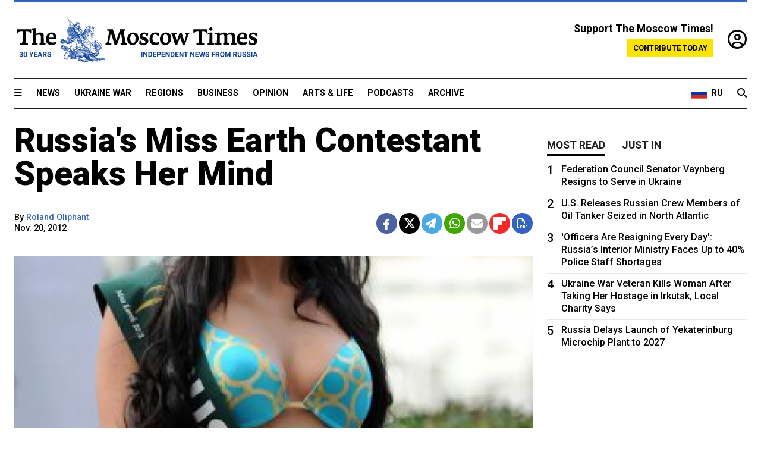

--- FILE ---
content_type: text/html; charset=UTF-8
request_url: https://www.themoscowtimes.com/2012/11/20/russias-miss-earth-contestant-speaks-her-mind-a19579
body_size: 11984
content:
<!DOCTYPE html>
<html lang="en">

<head>
  <meta name="googlebot" content="noarchive">

  <base href="https://www.themoscowtimes.com/" />
  <meta charset="utf-8">
  <meta http-equiv="X-UA-Compatible" content="IE=edge,chrome=1">
  <meta name="viewport" content="width=device-width, initial-scale=1" />
  <meta name="theme-color" content="#5882b5">
  <link rel="shortcut icon" href="https://static.themoscowtimes.com/img/icons/favicon.ico">

  <link rel="publisher" href="https://plus.google.com/114467228383524488842" />

  <link rel="apple-touch-icon-precomposed" sizes="152x152"
    href="https://static.themoscowtimes.com/img/icons/apple-touch-icon-152x152.png">
  <link rel="apple-touch-icon-precomposed" sizes="144x144"
    href="https://static.themoscowtimes.com/img/icons/apple-touch-icon-144x144.png">
  <link rel="apple-touch-icon-precomposed" sizes="120x120"
    href="https://static.themoscowtimes.com/img/icons/apple-touch-icon-120x120.png">
  <link rel="apple-touch-icon-precomposed" sizes="114x114"
    href="https://static.themoscowtimes.com/img/icons/apple-touch-icon-114x114.png">
  <link rel="apple-touch-icon-precomposed" sizes="76x76"
    href="https://static.themoscowtimes.com/img/icons/apple-touch-icon-76x76.png">
  <link rel="apple-touch-icon-precomposed" sizes="72x72"
    href="https://static.themoscowtimes.com/img/icons/apple-touch-icon-72x72.png">
  <link rel="apple-touch-icon-precomposed" href="https://static.themoscowtimes.com/img/icons/apple-touch-icon-57x57.png">

  <meta property="og:site_name" content="The Moscow Times" />

  <meta property="fb:admins" content="1190953093,691361317" />
  <meta property="fb:app_id" content="1446863628952411" />

  <meta name="twitter:site" content="@MoscowTimes">
  <meta name="twitter:creator" content="@MoscowTimes">
  <meta property="twitter:account_id" content="19527964">
  <meta name="twitter:card" content="summary_large_image"> <!-- or summary -->

  
<title>Russia's Miss Earth Contestant Speaks Her Mind</title>

	<link rel="canonical" href="https://www.themoscowtimes.com/2012/11/20/russias-miss-earth-contestant-speaks-her-mind-a19579">

	<meta name="keywords" content="">
	<meta name="news_keywords" content="">
	<meta name="description" content="  Russia&#039;s delegate to the Miss Earth beauty pageant this week made international waves with an essay eviscerating her home country as a &quot;beggar&quot; and a &quot;sinking ship&quot; being bled dry by the greed of a &quot;chosen few.&quot;">
	<meta name="thumbnail" content="https://static.themoscowtimes.com/image/320/c4/fb4b1b04288b428fb3884900b257ac9b.jpg">
	<meta name="author" content="Roland Oliphant">

	<meta property="og:url" content="https://www.themoscowtimes.com/2012/11/20/russias-miss-earth-contestant-speaks-her-mind-a19579">
	<meta property="og:title" content="Russia&#039;s Miss Earth Contestant Speaks Her Mind">
	<meta property="og:description" content="  Russia&#039;s delegate to the Miss Earth beauty pageant this week made international waves with an essay eviscerating her home country as a &quot;beggar&quot; and a &quot;sinking ship&quot; being bled dry by the greed of a &quot;chosen few.&quot;">
	<meta property="og:image" content="https://static.themoscowtimes.com/image/og/e8/19579__e8257cae02495b31c4e89a4ae812499c.jpg">
	<meta property="og:image:width" content="1200">
	<meta property="og:image:height" content="630">
	<meta property="article:author" content="Roland Oliphant">
	<meta property="article:content_tier" content="free">
	<meta property="article:modified_time" content="2026-01-29T03:45:06+03:00">
	<meta property="article:published_time" content="2012-11-20T21:00:00+04:00">
	<meta property="article:publisher" content="https://www.facebook.com/MoscowTimes">
	<meta property="article:section" content="news">
	<meta property="article:tag" content="">
	<meta property="twitter:title" content="Russia&#039;s Miss Earth Contestant Speaks Her Mind">
	<meta property="twitter:description" content="  Russia&#039;s delegate to the Miss Earth beauty pageant this week made international waves with an essay eviscerating her home country as a &quot;beggar&quot; and a &quot;sinking ship&quot; being bled dry by the greed of a &quot;chosen few.&quot;">
	<meta property="twitter:image:src" content="https://static.themoscowtimes.com/image/og/e8/19579__e8257cae02495b31c4e89a4ae812499c.jpg">



<script type="application/ld+json" data-json-ld-for-pagemetadata>
	{"@context":"http:\/\/schema.org\/","@type":"NewsArticle","dateCreated":"2019-01-29T14:08:31+03:00","datePublished":"2012-11-20T21:00:00+04:00","dateModified":"2026-01-29T03:45:06+03:00","name":"Russia's Miss Earth Contestant Speaks Her Mind","headline":"Russia's Miss Earth Contestant Speaks Her Mind","description":"  Russia's delegate to\u00a0the Miss Earth beauty pageant this week made international waves with an\u00a0essay eviscerating her home country as a\u00a0\"beggar\" and\u00a0a \"sinking ship\" being bled dry by\u00a0the greed of\u00a0a \"chosen few.\"","keywords":"","articleSection":"news","isAccessibleForFree":true,"mainEntityOfPage":"https:\/\/www.themoscowtimes.com\/2012\/11\/20\/russias-miss-earth-contestant-speaks-her-mind-a19579","url":"https:\/\/www.themoscowtimes.com\/2012\/11\/20\/russias-miss-earth-contestant-speaks-her-mind-a19579","thumbnailUrl":"https:\/\/static.themoscowtimes.com\/image\/320\/c4\/fb4b1b04288b428fb3884900b257ac9b.jpg","image":{"@type":"ImageObject","url":"https:\/\/static.themoscowtimes.com\/image\/og\/e8\/19579__e8257cae02495b31c4e89a4ae812499c.jpg","width":1200,"height":630},"publisher":{"@type":"Organization","name":"The Moscow Times","logo":{"@type":"ImageObject","url":"https:\/\/static.themoscowtimes.com\/img\/logo.png","width":50,"height":50}},"inLanguage":{"@type":"Language","name":"English","alternateName":"English"},"printEdition":"5019","creator":"Roland Oliphant","author":{"@type":"Person","name":"Roland Oliphant","description":null,"image":"https:\/\/static.themoscowtimes.com\/avatar_default.jpg","url":"https:\/\/www.themoscowtimes.com\/author\/roland-oliphant"}}</script> <script type="application/ld+json" data-json-ld-for-pagemetadata>
	{"@context":"http:\/\/schema.org\/","@type":"BreadcrumbList","itemListElement":[{"@type":"ListItem","position":1,"name":"The Moscow Times","item":"https:\/\/www.themoscowtimes.com\/"},{"@type":"ListItem","position":2,"name":"News","item":"https:\/\/www.themoscowtimes.com\/news"},{"@type":"ListItem","position":3,"name":"Russia's Miss Earth Contestant Speaks Her Mind","item":"https:\/\/www.themoscowtimes.com\/2012\/11\/20\/russias-miss-earth-contestant-speaks-her-mind-a19579"}]}</script> 
  <!-- load stylesheets -->
  <link type="text/css" href="https://static.themoscowtimes.com/css/main.css?v=88" rel="stylesheet" media="screen" />
  <!-- Other CSS assets -->
  
  <link rel="dns-prefetch" href="//www.google-analytics.com" />

  <script type="application/ld+json">
  {
    "@context": "http://schema.org",
    "@type": "NewsMediaOrganization",
    "address": {
      "@type": "PostalAddress",
      "addressCountry": "RU",
      "addressLocality": "Moscow",
      "postalCode": "",
      "streetAddress": ""
    },
    "name": "The Moscow Times",
    "email": "general@themoscowtimes.com",
    "telephone": "",
    "url": "https://themoscowtimes.com",
    "logo": "https://static.themoscowtimes.com/img/logo_1280.png"
  }
  </script>

  <script type="application/ld+json">
  {
    "@context": "https://schema.org",
    "@type": "WebSite",
    "url": "https://www.themoscowtimes.com/",
    }
  </script>
  
<!-- Google Tag Manager -->
<script>
	(function (w, d, s, l, i) {
		w[l] = w[l] || [];
		w[l].push({
			"gtm.start": new Date().getTime(),
			event: "gtm.js",
		});
		var f = d.getElementsByTagName(s)[0],
			j = d.createElement(s),
			dl = l != "dataLayer" ? "&l=" + l : "";
		j.async = true;
		j.src = "https://www.googletagmanager.com/gtm.js?id=" + i + dl;
		f.parentNode.insertBefore(j, f);
	})(window, document, "script", "dataLayer", "GTM-TR8JKK");
</script>
<!-- End Google Tag Manager -->

<!-- Global site tag (gtag.js) - GA4 -->
<script
	async
	src="https://www.googletagmanager.com/gtag/js?id=G-7PDWRZPVQJ"
></script>
<script>
	window.dataLayer = window.dataLayer || [];
	function gtag() {
		dataLayer.push(arguments);
	}
	gtag("js", new Date());
	gtag("config", "G-7PDWRZPVQJ", {
		send_page_view: false,
	});
</script>

<!-- Yandex Zen -->
<meta name="yandex-verification" content="45c6975db53b11d6" /></head>


<body class="article-item" y-use="Main">
  <!-- Google Tag Manager (noscript) -->
<noscript><iframe
		src="https://www.googletagmanager.com/ns.html?id=GTM-TR8JKK"
		height="0"
		width="0"
		style="display: none; visibility: hidden"></iframe>
</noscript>
<!-- End Google Tag Manager (noscript) -->




  
<div y-use="ProgressBar" class="progress-bar"></div>


   
<div class="container">
  <div class="site-header py-3 hidden-xs">
	<a href="https://www.themoscowtimes.com/" class="site-header__logo" title="The Moscow Times - Independent News from Russia" >
		<img src="https://static.themoscowtimes.com/img/logo_tmt_30_yo.svg" alt="The Moscow Times"  />
	</a>

		<div class="site-header__contribute contribute-teaser hidden-xs">
		<div class="contribute-teaser__cta mb-1">Support The Moscow Times!</div>
		<a class="contribute-teaser__button"
		   href="https://www.themoscowtimes.com/contribute?utm_source=contribute&utm_medium=internal-header"
		   class="contribute-teaser__cta">Contribute today</a>
	</div>


	<div class="site-header__account">
		<div class="identity" aria-label="[[account]]">
	<a y-name="signin" href="https://www.themoscowtimes.com/account" class="identity__signin">
		<i class="fa fa-user-circle-o"></i>
	</a>


	<div y-name="account" class="identity__account" style="display:none">
		<div class="identity__letter" href="https://www.themoscowtimes.com/account" y-name="letter"></div>
		<div y-name="menu" class="identity__menu" style="display:none">
			<a class="identity__menu__item identity__dashboard" href="https://www.themoscowtimes.com/account">My account</a>
			<a class="identity__menu__item identity__signout" href="https://www.themoscowtimes.com/account/signout">Signout</a>
		</div>
	</div>
</div>	</div>


</div></div>

<div class="container">
	<div class="navigation" y-use="Navigation">

	
<div class="nav-expanded" style="display: none;" y-name="expanded">
	<div class="nav-overlay"></div>
	<div class="nav-container" y-name="container">
		<div class="container">
			<div class="nav-container__inner">
				<div class="nav-expanded__header">
					<div class="nav-expanded__close" y-name="close">&times;</div>
				</div>
				<nav class="">
					<ul class="depth-0" >

<li class="has-child" >
<a href="#" >Sections</a>
<ul class="depth-1" >

<li class="" >
<a href="/" >Home</a>
</li>

<li class="" >
<a href="https://www.themoscowtimes.com/ukraine-war" >Ukraine War</a>
</li>

<li class="" >
<a href="/news" >News</a>
</li>

<li class="" >

</li>

<li class="" >
<a href="/opinion" >Opinion</a>
</li>

<li class="" >
<a href="/business" >Business</a>
</li>

<li class="" >
<a href="/arts-and-life" >Arts and Life</a>
</li>

</ul>

</li>

<li class="has-child" >
<a href="#" ></a>
<ul class="depth-1" >

<li class="" >
<a href="/tag/Regions" >Regions</a>
</li>

<li class="" >
<a href="/podcasts" >Podcasts</a>
</li>

<li class="" >
<a href="/galleries" >Galleries</a>
</li>

<li class="" >
<a href="/newsletters" >Newsletters</a>
</li>

<li class="" >
<a href="/lectures" >TMT Lecture Series</a>
</li>

<li class="" >
<a href="/search" >Archive</a>
</li>

</ul>

</li>

<li class="has-child" >
<a href="#" >Multimedia projects</a>
<ul class="depth-1" >

<li class="" >
<a href="https://mothersanddaughters.themoscowtimes.com/" >Mothers &amp; Daughters</a>
</li>

<li class="" >
<a href="https://generationp.themoscowtimes.com/" >Generation P</a>
</li>

</ul>

</li>

</ul>
				</nav>
			</div>
		</div>
	</div>
</div>


	<nav class="nav-top">
		<div class="menu-trigger" y-name="open"><i class="fa fa-reorder"></i></div>
		<div class="nav-top__logo--xs hidden-sm-up">
			<a href="https://www.themoscowtimes.com/" class="site-header__logo " title="The Moscow Times - Independent News from Russia">
				<img src="https://static.themoscowtimes.com/img/logo_tmt_30_yo.svg" alt="The Moscow Times" />
			</a>
		</div>
		<ul class="nav-top__list" >

<li class="" >
<a href="/news" >News</a>
</li>

<li class="" >
<a href="https://www.themoscowtimes.com/ukraine-war" >Ukraine War</a>
</li>

<li class="" >
<a href="/tag/Regions" >Regions</a>
</li>

<li class="" >
<a href="/business" >Business</a>
</li>

<li class="" >
<a href="/opinion" >Opinion</a>
</li>

<li class="" >
<a href="https://www.themoscowtimes.com/arts-and-life" >Arts &amp; Life</a>
</li>

<li class="" >
<a href="/podcasts" >Podcasts</a>
</li>

<li class="" >
<a href="/search" >Archive</a>
</li>

</ul>

		<div class="nav-top__wrapper">
			<div class="nav-top__extra">
				<a href="https://ru.themoscowtimes.com" class="nav-top__lang-toggle">
					<svg xmlns="http://www.w3.org/2000/svg" viewBox="0 0 9 6" width="26" height="18">
						<rect fill="#fff" width="9" height="3" />
						<rect fill="#d52b1e" y="3" width="9" height="3" />
						<rect fill="#0039a6" y="2" width="9" height="2" />
					</svg>
					<span>RU</span>
				</a>
			</div>
			<a href="https://www.themoscowtimes.com/search" title="Search" class="nav-top__search">
				<i class="fa fa-search"></i>
			</a>
			<div class="nav-top__account hidden-sm-up">
				 <div class="identity" aria-label="[[account]]">
	<a y-name="signin" href="https://www.themoscowtimes.com/account" class="identity__signin">
		<i class="fa fa-user-circle-o"></i>
	</a>


	<div y-name="account" class="identity__account" style="display:none">
		<div class="identity__letter" href="https://www.themoscowtimes.com/account" y-name="letter"></div>
		<div y-name="menu" class="identity__menu" style="display:none">
			<a class="identity__menu__item identity__dashboard" href="https://www.themoscowtimes.com/account">My account</a>
			<a class="identity__menu__item identity__signout" href="https://www.themoscowtimes.com/account/signout">Signout</a>
		</div>
	</div>
</div> 			</div>
		</div>
	</nav>
</div></div>

<div class="container">
	 	<div class="contribute-teaser-mobile hidden-sm-up">
		<div class="contribute-teaser-mobile__cta">
			<span>Support The Moscow Times!</span>
		</div>
		<div class="contribute-teaser-mobile__container">
			<a class="contribute-teaser-mobile__container__button"
			   href="https://www.themoscowtimes.com/contribute?utm_source=contribute&utm_medium=internal-header-mobile"
			   class="contribute-teaser__cta">Contribute today</a>
		</div>

	</div>
 </div>



<article y-use="article.IsIntersecting">

	<!--[[[article:19579]]]-->
	<div class="gtm-section gtm-type" data-section="news"
		data-type="default">
		<!-- Google Tag Manager places Streamads based on these classes -->
	</div>

		<div class="container article-container" id="article-id-19579"
		data-page-id="19579" data-next-id="19539"
		data-article-url="https://www.themoscowtimes.com/2012/11/20/russias-miss-earth-contestant-speaks-her-mind-a19579"
		data-article-title="Russia's Miss Earth Contestant Speaks Her Mind">
		

		<div class="row-flex gutter-2">
			<div class="col">
								<article class="article article--news">
					<header class="article__header ">
																		<h1><a href="https://www.themoscowtimes.com/2012/11/20/russias-miss-earth-contestant-speaks-her-mind-a19579">Russia's Miss Earth Contestant Speaks Her Mind</a>
						</h1>
						<h2></h2>
					</header>

					<div class="article__byline byline  ">
						<div class="row-flex">
							<div class="col">
								<div class="byline__details">

																																													
									<div class="byline__details__column">
										<div class="byline__author">
											By <a href="https://www.themoscowtimes.com/author/roland-oliphant" class="byline__author__name" title="Roland Oliphant">Roland Oliphant</a>										</div>


																					<time class="byline__datetime timeago"
												datetime="2012-11-20T21:00:00+04:00" y-use="Timeago">
												Nov. 20, 2012											</time>
																			</div>
								</div>
							</div>

							<div class="col-auto">
								<div class="byline__social">
									<div class="social">
	<a href="https://www.facebook.com/sharer/sharer.php?u=https://www.themoscowtimes.com/2012/11/20/russias-miss-earth-contestant-speaks-her-mind-a19579" class="social__icon social__icon--facebook" target="_blank" title="Share on Facebook"><i class="fa fa-brands fa-facebook"></i></a>
	<a href="https://twitter.com/intent/tweet/?url=https://www.themoscowtimes.com/2012/11/20/russias-miss-earth-contestant-speaks-her-mind-a19579&text=Russia&#039;s Miss Earth Contestant Speaks Her Mind" class="social__icon social__icon--x-twitter" target="_blank" title="Share on Twitter"><i class="fa fa-brands fa-x-twitter"></i></a>
	<a href="https://telegram.me/share/url?url=https://www.themoscowtimes.com/2012/11/20/russias-miss-earth-contestant-speaks-her-mind-a19579" class="social__icon social__icon--telegram" target="_blank" title="Share on Telegram"><i class="fa fa-paper-plane"></i></a>
	<a href="https://wa.me/?text=https://www.themoscowtimes.com/2012/11/20/russias-miss-earth-contestant-speaks-her-mind-a19579" class="social__icon social__icon--whatsapp"><i class="fa fa-whatsapp" target="_blank" title="Share on WhatsApp"></i></a>
	<a href="/cdn-cgi/l/email-protection#[base64]" class="social__icon social__icon--email"><i class="fa fa-envelope" target="_blank" title="Share with email"></i></a>
	<a href="https://flipboard.com" data-flip-widget="shareflip" class="social__icon social__icon--flipboard" title="Share on Flipboard"><img src="https://static.themoscowtimes.com/img/flipboard_mrrw.png" /></a>
	<a href="https://www.themoscowtimes.com/2012/11/20/russias-miss-earth-contestant-speaks-her-mind-a19579/pdf" class="social__icon social__icon--pdf"><i class="fa fa-file-pdf-o" target="_blank" title="Download as PDF"></i></a>
</div>
								</div>
							</div>
						</div>
					</div>

					
										<figure class="article__featured-image featured-image">
						<img src="https://static.themoscowtimes.com/image/article_1360/c4/fb4b1b04288b428fb3884900b257ac9b.jpg" />
												<figcaption class="">
							<span class="article__featured-image__caption featured-image__caption">
								Pereverzeva believes Russia is being torn to pieces by greedy people. 							</span>
							<span class="article__featured-image__credits featured-image__credits">
															</span>
						</figcaption>
											</figure>
					

					<div class="article__content-container">
						<div class="article__content" y-name="article-content">
															
																	<div data-id="article-block-type"
										class="article__block article__block--html article__block--column ">
										
<p>Russia's delegate to&nbsp;the Miss Earth beauty pageant this week made international waves with an&nbsp;essay eviscerating her home country as a&nbsp;&quot;beggar&quot; and&nbsp;a &quot;sinking ship&quot; being bled dry by&nbsp;the greed of&nbsp;a &quot;chosen few.&quot;</p>
 
<p>Kursk native Natalya Perverzeva began her essay on&nbsp;&quot;what makes you proud of&nbsp;your country and&nbsp;what can you promote about it?&quot; routinely enough, saying Russia is &quot;all that I have, all the&nbsp;people I love, all that is dear to&nbsp;me.&quot;</p>
 
<p>But the&nbsp;24-year-old civil service financier soon turned her attention to&nbsp;ills she said too many people want to&nbsp;close their eyes to&nbsp;and &quot;reject as spoiling a&nbsp;look.&quot;</p>
 
<p>&quot;My Russia is a&nbsp;poor long-suffering country, mercilessly torn to&nbsp;pieces by&nbsp;greedy, dishonest, unbelieving people. My Russia is a&nbsp;great artery from&nbsp;which the&nbsp;'chosen' few people [are] draining away its wealth,&quot; she wrote. &quot;My Russia is a&nbsp;beggar. My Russia cannot help her elderly and&nbsp;orphans.&quot;</p>
 
<p>&quot;From [Russia], bleeding, like from&nbsp;a sinking ship, engineers, doctors and&nbsp;teachers are fleeing because they have nothing the&nbsp;live on. My Russia is an&nbsp;endless Caucasian war. These are embittered brother nations that formerly spoke in&nbsp;the same language but now prohibit the&nbsp;teaching of&nbsp;it in&nbsp;their schools. My Russia is a&nbsp;winner that overthrew fascism but bought the&nbsp;victory at&nbsp;the expense of&nbsp;the lives of&nbsp;millions of&nbsp;people. How, tell me, how and&nbsp;why does nationalism prosper in&nbsp;this country?&quot; she wrote.</p>
 
<p>The&nbsp;comments, posted in&nbsp;inexpertly translated English on&nbsp;the Miss Earth website, have won her instant fame among the&nbsp;liberal opposition, with quotations from&nbsp;the speech being reposted by&nbsp;the Campaign for&nbsp;Fair Elections and&nbsp;other groups.</p>
 
<p>It is not all doom and&nbsp;gloom, however. She said she would be proud of&nbsp;the country &quot;no matter who rules it,&quot; and&nbsp;she urged her countrymen to&nbsp;identify themselves with the&nbsp;&quot;mercy, heroism, courage, diligence&quot; that are the&nbsp;nation's saving grace. &quot;Only we can improve the&nbsp;situation,&quot; she wrote.</p>
 
<p>Perverzeva, a&nbsp;WWF volunteer, is also a&nbsp;fierce advocate of&nbsp;renewable energy, which she believes has great potential in&nbsp;Russia.</p>
 
<p>The&nbsp;winner of&nbsp;the Miss Earth pageant, in&nbsp;which contestants are judged partially on&nbsp;their environmentalist credentials, will be crowned in&nbsp;Manila on&nbsp;Saturday.</p>
 
<p><b>Related articles</b>:</p>
 
<ul> 
  <li><a href="http://www.themoscowtimes.com/opinion/article/how-putin-is-turning-russia-into-one-big-enron/471734.html" >How Putin Is Turning Russia Into One Big Enron</a> </li>
 
  <li><a href="http://www.themoscowtimes.com/opinion/article/how-self-sacrifice-has-shaped-the-russian-soul/471668.html" >How Self-Sacrifice Has Shaped the Russian Soul</a> </li>
 
  <li><a href="http://www.themoscowtimes.com/opinion/article/putins-corruption-show-must-go-on/471731.html" >Putin's Corruption Show Must Go On</a></li>
 </ul>
																				
									</div>
																					</div>

						
						
						<div class="article__bottom">

						</div>

						
						
						<div class="hidden-md-up">
													</div>
						
						<div class="">
							
<div
	class="newsletterbanner newsletterbanner--article mb-3"
	y-use="newsletter.Banner"
	data-newsletter="newsletter"
	data-url="https://www.themoscowtimes.com/newsletter"
>
	<h4 class="newsletterbanner__title">Sign up for our free weekly newsletter</h4>
	<div class="newsletterbanner__teaser">
		Our weekly newsletter contains a hand-picked selection of news, features, analysis and more from The Moscow Times. You will receive it in your mailbox every Friday. Never miss the latest news from Russia.		<a href="https://www.themoscowtimes.com/newsletterpreview/article" target="_blank" class="newsletterbanner__teaser__link">Preview</a>
	</div>
	<div>
		<div class="newsletterbanner__inputs">
			<input class="newsletterbanner__email" type="email" placeholder="Your email" y-name="email" />
			<input class="newsletterbanner__name" type="text" placeholder="Your name" y-name="name" />
			<button class="newsletterbanner__button button button--color-3" y-name="submit">Subscribe</button>
		</div>
		<span class="newsletterbanner__disclaimer">
			<em>Subscribers agree to the <a href="https://www.themoscowtimes.com/page/privacy-policy">Privacy Policy</a> </em>
		</span>
		<div class="newsletterbanner__error" y-name="error" style="display:none"></div>
		<div class="newsletterbanner__message" y-name="done" style="display:none">We sent a confirmation to your email. Please confirm your subscription.</div>
	</div>
</div>						</div>

												<div 
	class="contribute-article p-3 mb-3" 
	y-use="contribute2.Article" 
	data-contribute="https://www.themoscowtimes.com/contribute"
	data-remind="https://www.themoscowtimes.com/contribute2/remind"
>
		<p><strong>A Message from The Moscow Times:</strong></p>
	<p>Dear readers,</p>
	<p>We are facing unprecedented challenges. Russia's Prosecutor General's Office has designated The Moscow Times as an "undesirable" organization, criminalizing our work and putting our staff at risk of prosecution. This follows our earlier unjust labeling as a "foreign agent."</p>
	<p>These actions are direct attempts to silence independent journalism in Russia. The authorities claim our work "discredits the decisions of the Russian leadership." We see things differently: we strive to provide accurate, unbiased reporting on Russia.</p>
	<p>We, the journalists of The Moscow Times, refuse to be silenced. But to continue our work, <a href="https://www.themoscowtimes.com/contribute?utm_source=contribute&utm_medium=article" title="we need your help">we need your help</a>.</p>
	<p><span class="contribute-article__strike">Your support, no matter how small, makes a world of difference. If you can, please support us monthly starting from just <span y-name="sign">$</span>2.</span> It's quick to set up, and every contribution makes a significant impact.</p>
	<p>By supporting The Moscow Times, you're defending open, independent journalism in the face of repression. Thank you for standing with us.</p>


	<div class="contribute-selection">
		<div class="contribute-selection__period">
			<div class="contribute-button" y-name="period period-once" data-period="once">
				Once
			</div>
			<div class="contribute-button"  y-name="period period-monthly" data-period="monthly">
				Monthly
			</div>
			<div class="contribute-button"  y-name="period period-annual" data-period="annual">
				Annual
			</div>
		</div>
		<div class="contribute-selection__amount" >
			<div class="contribute-button" y-name="amount amount-0"></div>
			<div class="contribute-button" y-name="amount amount-1"></div>
			<div class="contribute-button contribute-selection__amount__other" y-name="amount amount-2"></div>
		</div>
		<div class="contribute-selection__submit mb-3">
			<div class="contribute-button contribute-button--fit contribute-button--secondary" y-name="continue">
				Continue <i class="fa fa-arrow-right"></i>
			</div>
			<div class="contribute-selection__submit__methods">
				<img src="https://static.themoscowtimes.com/img/contribute/payment_icons.png" alt="paiment methods" width="160" />
			</div>
		</div>
		<div class="contribute-article__payoff">Not ready to support today? <br class="hidden-sm-up" /><span class="contribute-article__payoff__link clickable" y-name="later">Remind me later</span>.</div>
	</div>
	
	<div class="contribute-article__reminder" y-name="reminder" hidden>
		<div class="contribute-article__reminder__close clickable" y-name="close">&times;</div>
		<h4 class="mb-1"><strong>Remind me next month</strong></h4>
		<div class="contribute-article__reminder__grid mb-2" y-name="form">
			<div> 
				<div  class="contribute-article__reminder__error y-name="error" hidden></div>
				<input type="email" class="contribute-article__reminder__input" y-name="email" placeholder="Email">
			</div>
			<div class="contribute-button contribute-button--secondary" y-name="submit">
				Remind me <i class="fa fa-arrow-right"></i>
			</div>
		</div>
		<div y-name="done" hidden>
			<span class="contribute-article__strike mb-2">Thank you! Your reminder is set.</span>
		</div>
		<div class="contribute-article__reminder__info">
			We will send you one reminder email a month from now. For details on the personal data we collect and how it is used, please see our <a href="https://www.themoscowtimes.com/page/privacy-policy" target="_blank" title="privacy policy">Privacy Policy</a>.
		</div>
	</div>
	
</div>
						 <div class="social">
	<a href="https://www.facebook.com/sharer/sharer.php?u=https://www.themoscowtimes.com/2012/11/20/russias-miss-earth-contestant-speaks-her-mind-a19579" class="social__icon social__icon--facebook" target="_blank" title="Share on Facebook"><i class="fa fa-brands fa-facebook"></i></a>
	<a href="https://twitter.com/intent/tweet/?url=https://www.themoscowtimes.com/2012/11/20/russias-miss-earth-contestant-speaks-her-mind-a19579&text=Russia&#039;s Miss Earth Contestant Speaks Her Mind" class="social__icon social__icon--x-twitter" target="_blank" title="Share on Twitter"><i class="fa fa-brands fa-x-twitter"></i></a>
	<a href="https://telegram.me/share/url?url=https://www.themoscowtimes.com/2012/11/20/russias-miss-earth-contestant-speaks-her-mind-a19579" class="social__icon social__icon--telegram" target="_blank" title="Share on Telegram"><i class="fa fa-paper-plane"></i></a>
	<a href="https://wa.me/?text=https://www.themoscowtimes.com/2012/11/20/russias-miss-earth-contestant-speaks-her-mind-a19579" class="social__icon social__icon--whatsapp"><i class="fa fa-whatsapp" target="_blank" title="Share on WhatsApp"></i></a>
	<a href="/cdn-cgi/l/email-protection#[base64]" class="social__icon social__icon--email"><i class="fa fa-envelope" target="_blank" title="Share with email"></i></a>
	<a href="https://flipboard.com" data-flip-widget="shareflip" class="social__icon social__icon--flipboard" title="Share on Flipboard"><img src="https://static.themoscowtimes.com/img/flipboard_mrrw.png" /></a>
	<a href="https://www.themoscowtimes.com/2012/11/20/russias-miss-earth-contestant-speaks-her-mind-a19579/pdf" class="social__icon social__icon--pdf"><i class="fa fa-file-pdf-o" target="_blank" title="Download as PDF"></i></a>
</div>
 					</div>

				</article>
			</div>


			<div class="col-auto hidden-sm-down">
				<aside class="sidebar">

					
					<!-- Article sidebar -->
					   
					<div class="sidebar__sticky">
						<div class="tabs" y-use="Tabs" data-active="tabs__tab--active">
							<section class="sidebar__section">
								<div class="sidebar__section__header">
									<div class="tabs__tab" y-name="tab" data-content="mostread">
										<h3 class="tab__header header--style-3">Most read</h3>
									</div>

									<div class="tabs__tab" y-name="tab" data-content="justin">
										<h3 class="tab__header header--style-3">Just in</h3>
									</div>
								</div>

								<div class="tabs__content" y-name="content justin">
									<ul class="listed-articles">
			<li class="listed-articles__item">
			
<div class="article-excerpt-tiny">
	<a 
		href="https://www.themoscowtimes.com/2026/01/28/kremlin-dismisses-us-study-on-ukraine-war-casualties-a91807"
		title="Kremlin Dismisses U.S. Study on Ukraine War Casualties"
		data-track="just-in-link Kremlin Dismisses U.S. Study on Ukraine War Casualties"
	>
				<time class="article-excerpt-tiny__time  "
			datetime="2026-01-28T19:15:18+03:00" y-use="Timeago">
			Jan. 28, 2026		</time>
				<h5 class="article-excerpt-tiny__headline ">
			Kremlin Dismisses U.S. Study on Ukraine War Casualties		</h5>
	</a>
</div>		</li>
			<li class="listed-articles__item">
			 
<div class="article-excerpt-tiny">
	<a 
		href="https://www.themoscowtimes.com/2026/01/28/putin-meets-with-syrian-president-at-kremlin-amid-uncertainty-over-russian-bases-a91806"
		title="Putin Meets With Syrian President at Kremlin Amid Uncertainty Over Russian Bases"
		data-track="just-in-link Putin Meets With Syrian President at Kremlin Amid Uncertainty Over Russian Bases"
	>
				<time class="article-excerpt-tiny__time  "
			datetime="2026-01-28T18:45:35+03:00" y-use="Timeago">
			Jan. 28, 2026		</time>
				<h5 class="article-excerpt-tiny__headline ">
			Putin Meets With Syrian President at Kremlin Amid Uncertainty Over Russian Bases		</h5>
	</a>
</div> 		</li>
			<li class="listed-articles__item">
			 
<div class="article-excerpt-tiny">
	<a 
		href="https://www.themoscowtimes.com/2026/01/28/investigators-reopen-khachaturyan-sisters-murder-case-lawyer-says-a91804"
		title="Investigators Reopen Khachaturyan Sisters Murder Case, Lawyer Says"
		data-track="just-in-link Investigators Reopen Khachaturyan Sisters Murder Case, Lawyer Says"
	>
				<time class="article-excerpt-tiny__time  "
			datetime="2026-01-28T18:29:15+03:00" y-use="Timeago">
			Jan. 28, 2026		</time>
				<h5 class="article-excerpt-tiny__headline ">
			Investigators Reopen Khachaturyan Sisters Murder Case, Lawyer Says		</h5>
	</a>
</div> 		</li>
			<li class="listed-articles__item">
			 
<div class="article-excerpt-tiny">
	<a 
		href="https://www.themoscowtimes.com/2026/01/28/ioc-clears-13-russian-athletes-to-compete-as-neutrals-at-2026-winter-games-a91800"
		title="IOC Clears 13 Russian Athletes to Compete as Neutrals at 2026 Winter Games"
		data-track="just-in-link IOC Clears 13 Russian Athletes to Compete as Neutrals at 2026 Winter Games"
	>
				<time class="article-excerpt-tiny__time  "
			datetime="2026-01-28T17:32:48+03:00" y-use="Timeago">
			Jan. 28, 2026		</time>
				<h5 class="article-excerpt-tiny__headline ">
			IOC Clears 13 Russian Athletes to Compete as Neutrals at 2026 Winter Games		</h5>
	</a>
</div> 		</li>
			<li class="listed-articles__item">
			 
<div class="article-excerpt-tiny">
	<a 
		href="https://www.themoscowtimes.com/2026/01/28/fire-engulfs-former-volkswagen-factory-in-kaluga-region-a91802"
		title="Fire Engulfs Former Volkswagen Factory in Kaluga Region"
		data-track="just-in-link Fire Engulfs Former Volkswagen Factory in Kaluga Region"
	>
				<time class="article-excerpt-tiny__time  "
			datetime="2026-01-28T16:36:31+03:00" y-use="Timeago">
			Jan. 28, 2026		</time>
				<h5 class="article-excerpt-tiny__headline ">
			Fire Engulfs Former Volkswagen Factory in Kaluga Region		</h5>
	</a>
</div> 		</li>
			<li class="listed-articles__item">
			 
<div class="article-excerpt-tiny">
	<a 
		href="https://www.themoscowtimes.com/2026/01/28/ukraine-war-veteran-kills-woman-after-taking-her-hostage-in-irkutsk-local-charity-says-a91797"
		title="Ukraine War Veteran Kills Woman After Taking Her Hostage in Irkutsk, Local Charity Says"
		data-track="just-in-link Ukraine War Veteran Kills Woman After Taking Her Hostage in Irkutsk, Local Charity Says"
	>
				<time class="article-excerpt-tiny__time  "
			datetime="2026-01-28T16:08:00+03:00" y-use="Timeago">
			Jan. 28, 2026		</time>
				<h5 class="article-excerpt-tiny__headline ">
			Ukraine War Veteran Kills Woman After Taking Her Hostage in Irkutsk, Local Charity Says		</h5>
	</a>
</div> 		</li>
			<li class="listed-articles__item">
			 
<div class="article-excerpt-tiny">
	<a 
		href="https://www.themoscowtimes.com/2026/01/28/freeing-the-historian-yury-dmitriyev-is-a-matter-of-life-and-death-a91785"
		title="Freeing the Historian Yury Dmitriyev Is a Matter of Life and Death"
		data-track="just-in-link Freeing the Historian Yury Dmitriyev Is a Matter of Life and Death"
	>
				<time class="article-excerpt-tiny__time  "
			datetime="2026-01-28T14:47:00+03:00" y-use="Timeago">
			Jan. 28, 2026		</time>
				<h5 class="article-excerpt-tiny__headline ">
			Freeing the Historian Yury Dmitriyev Is a Matter of Life and Death		</h5>
	</a>
</div> 		</li>
	</ul>								</div>

								<div class="tabs__content" y-name="content mostread" style="display: none">
									<ul class="ranked-articles">
						<li class="ranked-articles__item">
			
<div class="article-excerpt-ranked ranked-articles__article-excerpt-ranked">
	<a href="https://www.themoscowtimes.com/2026/01/28/federation-council-senator-vaynberg-resigns-to-serve-in-ukraine-a91795" title="Federation Council Senator Vaynberg Resigns to Serve in Ukraine">
		<div class="article-excerpt-ranked__rank">
			1		</div>
		<div class="article-excerpt-ranked__item">
							

									<h5 class="article-excerpt-ranked__headline">
				Federation Council Senator Vaynberg Resigns to Serve in Ukraine			</h5>
		</div>
	</a>
</div>		</li>
					<li class="ranked-articles__item">
			 
<div class="article-excerpt-ranked ranked-articles__article-excerpt-ranked">
	<a href="https://www.themoscowtimes.com/2026/01/28/us-releases-russian-crew-members-of-oil-tanker-seized-in-north-atlantic-a91799" title="U.S. Releases Russian Crew Members of Oil Tanker Seized in North Atlantic">
		<div class="article-excerpt-ranked__rank">
			2		</div>
		<div class="article-excerpt-ranked__item">
							 

 									<h5 class="article-excerpt-ranked__headline">
				U.S. Releases Russian Crew Members of Oil Tanker Seized in North Atlantic			</h5>
		</div>
	</a>
</div> 		</li>
					<li class="ranked-articles__item">
			 
<div class="article-excerpt-ranked ranked-articles__article-excerpt-ranked">
	<a href="https://www.themoscowtimes.com/2026/01/28/officers-are-resigning-every-day-russias-interior-ministry-faces-up-to-40-police-staff-shortages-a91803" title="&#039;Officers Are Resigning Every Day&#039;: Russia’s Interior Ministry Faces Up to 40% Police Staff Shortages">
		<div class="article-excerpt-ranked__rank">
			3		</div>
		<div class="article-excerpt-ranked__item">
							 

 									<h5 class="article-excerpt-ranked__headline">
				'Officers Are Resigning Every Day': Russia’s Interior Ministry Faces Up to 40% Police Staff Shortages			</h5>
		</div>
	</a>
</div> 		</li>
					<li class="ranked-articles__item">
			 
<div class="article-excerpt-ranked ranked-articles__article-excerpt-ranked">
	<a href="https://www.themoscowtimes.com/2026/01/28/ukraine-war-veteran-kills-woman-after-taking-her-hostage-in-irkutsk-local-charity-says-a91797" title="Ukraine War Veteran Kills Woman After Taking Her Hostage in Irkutsk, Local Charity Says">
		<div class="article-excerpt-ranked__rank">
			4		</div>
		<div class="article-excerpt-ranked__item">
							 

 									<h5 class="article-excerpt-ranked__headline">
				Ukraine War Veteran Kills Woman After Taking Her Hostage in Irkutsk, Local Charity Says			</h5>
		</div>
	</a>
</div> 		</li>
					<li class="ranked-articles__item">
			 
<div class="article-excerpt-ranked ranked-articles__article-excerpt-ranked">
	<a href="https://www.themoscowtimes.com/2026/01/28/russia-delays-launch-of-yekaterinburg-microchip-plant-to-2027-a91801" title="Russia Delays Launch of Yekaterinburg Microchip Plant to 2027">
		<div class="article-excerpt-ranked__rank">
			5		</div>
		<div class="article-excerpt-ranked__item">
							 

 									<h5 class="article-excerpt-ranked__headline">
				Russia Delays Launch of Yekaterinburg Microchip Plant to 2027			</h5>
		</div>
	</a>
</div> 		</li>
	</ul>								</div>
							</section>
						</div>
					</div>
					<!-- Article sidebar bottom -->
					   
				</aside>
			</div>
		</div>
	</div>
	
	<!-- Article billboard bottom -->
	   	<!-- Article billboard bottom -->
	   

	<div class="container">
		<section class="cluster">

			<div class="cluster__header">
				<h2 class="cluster__label header--style-3">
										Read more									</h2>
			</div>

			<div class="row-flex">
								<div class="col-3 col-6-sm">
					

<div
	class="article-excerpt-default article-excerpt-default--ukraine_war"
	data-url="https://www.themoscowtimes.com/2026/01/28/kremlin-dismisses-us-study-on-ukraine-war-casualties-a91807"
	data-title="Kremlin Dismisses U.S. Study on Ukraine War Casualties"
>

	<a href="https://www.themoscowtimes.com/2026/01/28/kremlin-dismisses-us-study-on-ukraine-war-casualties-a91807" class="article-excerpt-default__link" title="Kremlin Dismisses U.S. Study on Ukraine War Casualties">
					<div class=" article-excerpt-default__image-wrapper">
				<figure>
					

	<img src="https://static.themoscowtimes.com/image/article_640/20/TASS_87843558.jpg" />

																			</figure>
			</div>
		
		<div class="article-excerpt-default__content">
							

						
			<h3 class="article-excerpt-default__headline">
								Kremlin Dismisses U.S. Study on Ukraine War Casualties			</h3>

			
							<div class="article-excerpt-default__teaser">The Center for Strategic and International Studies estimated that around 325,000 Russian soldiers were killed between February 2022 and December 2025,...</div>
										<div class="readtime">
					1&nbsp;Min read				</div>
					</div>
	</a>
</div>				</div>
								<div class="col-3 col-6-sm">
					 

<div
	class="article-excerpt-default article-excerpt-default--news"
	data-url="https://www.themoscowtimes.com/2026/01/28/putin-meets-with-syrian-president-at-kremlin-amid-uncertainty-over-russian-bases-a91806"
	data-title="Putin Meets With Syrian President at Kremlin Amid Uncertainty Over Russian Bases"
>

	<a href="https://www.themoscowtimes.com/2026/01/28/putin-meets-with-syrian-president-at-kremlin-amid-uncertainty-over-russian-bases-a91806" class="article-excerpt-default__link" title="Putin Meets With Syrian President at Kremlin Amid Uncertainty Over Russian Bases">
					<div class=" article-excerpt-default__image-wrapper">
				<figure>
					 

	<img src="https://static.themoscowtimes.com/image/article_640/da/TASS_84847589.jpg" />
 
																			</figure>
			</div>
		
		<div class="article-excerpt-default__content">
							 

 						
			<h3 class="article-excerpt-default__headline">
								Putin Meets With Syrian President at Kremlin Amid Uncertainty Over Russian Bases			</h3>

			
							<div class="article-excerpt-default__teaser">Putin has moved to build ties with the new Syrian government, but his decision to grant asylum to Assad has remained a major obstacle.</div>
										<div class="readtime">
					2&nbsp;Min read				</div>
					</div>
	</a>
</div> 				</div>
								<div class="col-3 col-6-sm">
					 

<div
	class="article-excerpt-default article-excerpt-default--news"
	data-url="https://www.themoscowtimes.com/2026/01/28/investigators-reopen-khachaturyan-sisters-murder-case-lawyer-says-a91804"
	data-title="Investigators Reopen Khachaturyan Sisters Murder Case, Lawyer Says"
>

	<a href="https://www.themoscowtimes.com/2026/01/28/investigators-reopen-khachaturyan-sisters-murder-case-lawyer-says-a91804" class="article-excerpt-default__link" title="Investigators Reopen Khachaturyan Sisters Murder Case, Lawyer Says">
					<div class=" article-excerpt-default__image-wrapper">
				<figure>
					 

	<img src="https://static.themoscowtimes.com/image/article_640/2a/TASS_34612889.jpg" />
 
																			</figure>
			</div>
		
		<div class="article-excerpt-default__content">
							 

 						
			<h3 class="article-excerpt-default__headline">
								Investigators Reopen Khachaturyan Sisters Murder Case, Lawyer Says			</h3>

			
							<div class="article-excerpt-default__teaser">In April 2025, a Moscow court found the father of the three sisters guilty of sexual abuse, causing serious bodily harm and producing pornography, but...</div>
										<div class="readtime">
					2&nbsp;Min read				</div>
					</div>
	</a>
</div> 				</div>
								<div class="col-3 col-6-sm">
					 

<div
	class="article-excerpt-default article-excerpt-default--news"
	data-url="https://www.themoscowtimes.com/2026/01/28/ioc-clears-13-russian-athletes-to-compete-as-neutrals-at-2026-winter-games-a91800"
	data-title="IOC Clears 13 Russian Athletes to Compete as Neutrals at 2026 Winter Games"
>

	<a href="https://www.themoscowtimes.com/2026/01/28/ioc-clears-13-russian-athletes-to-compete-as-neutrals-at-2026-winter-games-a91800" class="article-excerpt-default__link" title="IOC Clears 13 Russian Athletes to Compete as Neutrals at 2026 Winter Games">
					<div class=" article-excerpt-default__image-wrapper">
				<figure>
					 

	<img src="https://static.themoscowtimes.com/image/article_640/9b/TASS_86465623.jpg" />
 
																			</figure>
			</div>
		
		<div class="article-excerpt-default__content">
							 

 						
			<h3 class="article-excerpt-default__headline">
								IOC Clears 13 Russian Athletes to Compete as Neutrals at 2026 Winter Games			</h3>

			
							<div class="article-excerpt-default__teaser">The IOC has allowed the athletes to compete under strict conditions, including passing background checks to confirm they do not support the war against...</div>
										<div class="readtime">
					2&nbsp;Min read				</div>
					</div>
	</a>
</div> 				</div>
							</div>
		</section>
	</div>

		<!-- sticky_article_billboard_bottom -->
	   
</article>

<div class="container next-article-loader" id="load-next-article" y-use="article.InfiniteScroll"
	data-id="19539" data-url="https://www.themoscowtimes.com/all/{{id}}">
	<svg version="1.1" xmlns="http://www.w3.org/2000/svg" xmlns:xlink="http://www.w3.org/1999/xlink" x="0px" y="0px"
		width="40px" height="40px" viewBox="0 0 40 40" enable-background="new 0 0 40 40" xml:space="preserve">
		<path opacity="0.2" fill="#000"
			d="M20.201,5.169c-8.254,0-14.946,6.692-14.946,14.946c0,8.255,6.692,14.946,14.946,14.946
			  s14.946-6.691,14.946-14.946C35.146,11.861,28.455,5.169,20.201,5.169z M20.201,31.749c-6.425,0-11.634-5.208-11.634-11.634
			  c0-6.425,5.209-11.634,11.634-11.634c6.425,0,11.633,5.209,11.633,11.634C31.834,26.541,26.626,31.749,20.201,31.749z" />
		<path fill="#000" d="M26.013,10.047l1.654-2.866c-2.198-1.272-4.743-2.012-7.466-2.012h0v3.312h0
			  C22.32,8.481,24.301,9.057,26.013,10.047z">
			<animateTransform attributeType="xml" attributeName="transform" type="rotate" from="0 20 20" to="360 20 20"
				dur="0.5s" repeatCount="indefinite" />
		</path>
	</svg>
</div>

<script data-cfasync="false" src="/cdn-cgi/scripts/5c5dd728/cloudflare-static/email-decode.min.js"></script><script>
if (typeof window.freestar === 'object') {
	freestar.config.disabledProducts = {
		sideWall: true,
	};
}
</script>


<footer class="footer fancyfooter">

	<div class="container">
		<div class="footer__inner">
			<div class="footer__logo mb-3">
				<a href="https://www.themoscowtimes.com/" class="footer__logo__wrapper"
					title="The Moscow Times - Independent News from Russia">
											<img src="https://static.themoscowtimes.com/img/logo_tmt_30_yo.svg" alt="The Moscow Times">
									</a>
			</div>
			<div class="footer__main">
								<div class="footer__menu">
					<ul class="row-flex depth-0" >

<li class="col has-child" >
<a href="#" >The Moscow Times</a>
<ul class="depth-1" >

<li class="col" >
<a href="/page/moscow-times" >About us</a>
</li>

<li class="col" >
<a href="/page/privacy-policy" >Privacy Policy</a>
</li>

<li class="col" >
<style>
    #pmLink {
        visibility: hidden;
        text-decoration: none;
        cursor: pointer;
        background: transparent;
        border: none;
    }

    #pmLink:hover {
        visibility: visible;
        color: grey;
    }
</style>
<li class="col">
<a id="pmLink">Privacy Manager</a>
</li>
</li>

</ul>

</li>

<li class="col has-child" >
<a href="#" >  </a>
<ul class="depth-1" >

<li class="col" >
<a href="/podcasts" >Podcasts</a>
</li>

<li class="col" >
<a href="/videos" >Videos</a>
</li>

<li class="col" >
<a href="/galleries" >Galleries</a>
</li>

<li class="col" >
<a href="/newsletters" >Newsletters</a>
</li>

<li class="col" >
<a href="/search" >Archive</a>
</li>

</ul>

</li>

<li class="col has-child" >
<a href="#" >Follow us</a>
<ul class="depth-1" >

<li class="col" >
<a href="https://www.facebook.com/MoscowTimes/" target="_blank"><i class="fa fa-lg fa-facebook"></i></a>&nbsp;
<a href="https://twitter.com/moscowtimes" target="_blank"><i class="fa fa-lg fa-twitter"></i></a>&nbsp;
<a href="https://www.instagram.com/themoscowtimes/" target="_blank"><i class="fa fa-lg fa-instagram"></i></a>&nbsp;
<a href="https://t.me/+fmbCxJOTTPMyZjQy" target="_blank"><i class="fa fa-lg fa-telegram"></i></a>&nbsp;
<a href="/page/rss"><i class="fa fa-lg fa-rss"></i></a>&nbsp;
<a href="https://www.youtube.com/channel/UCRNPdAfK5Mp8ORtjUt3Q8UA" target="_blank"><i class="fa fa-lg fa-youtube"></i></a>
</li>

</ul>

</li>

<li class="col has-child" >
<a href="#" >Media Partners</a>
<ul class="depth-1" >

<li class="col" >
<style>
.media-partners a {
	display: block;
	position: relative;
	padding-left: 42px;	
	padding-top: 7px;
	clear: both;
	line-height: 1em;
}
.media-partners img {
	margin-left: -42px;
	margin-top: -7px;
	max-width: 30px;
	max-height: 30px;
	float: left;
	clear: both;
	margin-bottom: 8px;
}
</style>

<ul class="depth-1">

<li class="media-partners">
	<a href="https://www.themoscowtimes.com/partner/bne-intellinews" target="_blank" rel="noopener noreferrer">
<img src="https://static.themoscowtimes.com/image/320/b9/9XFcf7SE_400x400.jpg" alt="bne IntelliNews" loading="lazy">
		bne IntelliNews
	</a>
</li>
<li class="media-partners">
	<a href="https://investigatebel.org/en" target="_blank" rel="noopener noreferrer">
<img src="https://static.themoscowtimes.com/image/320/88/7pEyUoUB_400x400.png" alt="Belarusian Investigative Center" loading="lazy">
		Belarusian Investigative Center
	</a>
</li>
</ul>
</li>

</ul>

</li>

<li class="col has-child" >
<a href="#" ></a>
<ul class="depth-1" >

<li class="col" >
<style>
.media-partners a {
	display: block;
	position: relative;
	padding-left: 42px;	
	padding-top: 7px;
	clear: both;
	line-height: 1em;
}
.media-partners img {
	margin-left: -42px;
	margin-top: -7px;
	max-width: 30px;
	max-height: 30px;
	float: left;
	clear: both;
	margin-bottom: 8px;
}
.margin-top {
margin-top: 25px;
}
@media (max-width: 767px) {
.margin-top {
margin-top: 0;
}
}
</style>

<ul class="depth-1 margin-top">

<li class="media-partners">
	<a href="https://www.euractiv.com" target="_blank" rel="noopener noreferrer">
<img src="https://www.themoscowtimes.com/image/320/ed/euractiv.jpg" alt="Euractiv " loading="lazy"/>
		Euractiv 
	</a>

</li>
</ul>
</li>

</ul>

</li>

</ul>
								</div>
			</div>
			<div class="footer__bottom">
				&copy; The Moscow Times, all rights reserved.
			</div>

		</div>

	</div>
</footer>

  <!-- jQuery -->
  <script src="https://code.jquery.com/jquery-2.2.0.min.js"></script>
  <script src="https://static.themoscowtimes.com/vendor/jquery/Timeago.js"></script>
  <script src="https://static.themoscowtimes.com/vendor/jquery/Lightbox.js"></script>
  <script src="https://static.themoscowtimes.com/vendor/jquery/fitvids.js"></script>

  <!-- Other JS assets -->
    <script src="https://cdn.flipboard.com/web/buttons/js/flbuttons.min.js"></script>
  
  <div y-name="viewport" class="hidden-lg-down" data-viewport="xl"></div>
  <div y-name="viewport" class="hidden-md-down hidden-xl" data-viewport="lg"></div>
  <div y-name="viewport" class="hidden-lg-up hidden-sm-down" data-viewport="md"></div>
  <div y-name="viewport" class="hidden-md-up hidden-xs" data-viewport="sm"></div>
  <div y-name="viewport" class="hidden-sm-up" data-viewport="xs"></div>

  <script type="text/javascript" src="https://static.themoscowtimes.com/vendor/yellow/Yellow.js"
        data-main="https://static.themoscowtimes.com/js/main.js?v=88"
    data-src="https://static.themoscowtimes.com/js/"     data-console="0"></script>

  </body>

</html>
